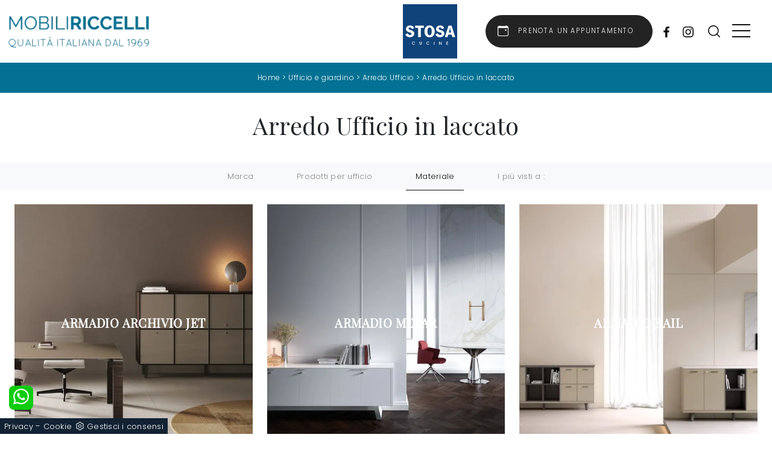

--- FILE ---
content_type: image/svg+xml
request_url: https://www.mobiliriccelli.com/1062/imgs/logo-stosa.svg
body_size: 3111
content:
<?xml version="1.0" encoding="UTF-8"?>
<svg id="Livello_1" xmlns="http://www.w3.org/2000/svg" xmlns:xlink="http://www.w3.org/1999/xlink" version="1.1" viewBox="0 0 221.7 221.7">
  <!-- Generator: Adobe Illustrator 29.2.1, SVG Export Plug-In . SVG Version: 2.1.0 Build 116)  -->
  <defs>
    <style>
      .st0 {
        fill: none;
      }

      .st1 {
        fill: #fff;
      }

      .st2 {
        fill: #0f4379;
      }
    </style>
  </defs>
  <g>
    <path class="st2" d="M221.7,0H0v221.7h221.7V0h0"/>
    <path class="st0" d="M221.7,0H0v221.7h221.7V0h0Z"/>
  </g>
  <polygon class="st1" points="49.6 96.6 62.4 96.6 62.4 134 73.2 134 73.2 96.7 85.9 96.7 85.9 87.7 49.6 87.7 49.6 96.6"/>
  <g>
    <path class="st1" d="M88.2,110.9c0,17.2,10.1,26.2,24.9,23.9,10.2-1.5,16.8-9.8,16.8-23.9s-10.1-26.2-24.8-23.9c-10.3,1.6-16.9,9.8-16.9,23.9M100.4,110.9c0-1.1.1-2.1.1-3.2.5-8.2,2.8-11.5,6.7-12.4,5.6-1.4,9.7,2.5,10.3,12.3.1,2.2.1,4.4,0,6.6-.5,9-3.6,12.6-8.5,12.6s-7.9-3.6-8.5-12.7c0-1.1-.1-2.2-.1-3.2"/>
    <path class="st1" d="M171.4,134h11l3-9.9h13.7l3,9.9h11.5l-14.7-46.3h-12.7l-14.8,46.3ZM187.7,115.9l3.1-11.8c.7-2.6,1.1-4.4,1.3-6.6.1-.9.2-1.7.3-2.6.2,3.1.6,5.9,1.5,9.2l3.2,11.8h-9.4Z"/>
    <path class="st1" d="M132.9,122.9c2.3,7.3,9.1,12.1,18.4,12.1s16.2-5.1,17.8-12c1.7-7.3-1.4-12.5-10-15.9-.4-.2-.9-.4-1.4-.5l-1.9-.7-1.2-.4-2.6-1-1.7-.6-.7-.3c-.6-.3-1.2-.6-1.8-1-2.3-1.5-2.4-4.6,0-6.4,1.6-1.3,4.2-1.7,6.5-.8,2.1.8,3.7,2.4,4.7,4.8.1.4.3.9.4,1.4l9.1-3.5c-1.7-7.5-8.8-12.3-18.9-11.3-7.1.8-12.3,5.3-13.8,11.1-1.8,7.5,1.2,12.3,10.3,15.9.4.1.8.3,1.2.4l1.4.5,1.7.5,2.6.8c2.3.7,3,1.1,3.9,1.8,2.3,1.9,1.9,5.7-1,7.2-1.6.8-4.1,1.1-6.3.6-2.4-.6-4.5-2.3-5.9-4.9-.3-.5-.5-1.1-.6-1.7l-10.2,3.9Z"/>
    <path class="st1" d="M10,122.9c2.3,7.3,9.1,12.1,18.4,12.1s16.2-5.1,17.8-12c1.7-7.3-1.4-12.5-10-15.9-.5-.2-.9-.4-1.4-.5l-1.9-.7-1.2-.4-2.6-1-1.7-.6-.7-.3c-.6-.3-1.2-.6-1.8-1-2.3-1.5-2.4-4.6,0-6.4,1.6-1.3,4.2-1.7,6.5-.8,2.1.8,3.7,2.4,4.7,4.8,0,.4.3.9.4,1.4l9.1-3.5c-1.7-7.5-8.8-12.3-18.9-11.3-7.1.8-12.3,5.3-13.8,11.1-1.8,7.5,1.2,12.3,10.3,15.9.4.1.8.3,1.2.4l1.4.5,1.7.5,2.6.8c2.3.7,3,1.1,3.9,1.8,2.3,1.9,1.9,5.7-1,7.2-1.6.8-4.1,1.1-6.3.6-2.4-.6-4.5-2.3-5.9-4.9-.3-.5-.5-1.1-.6-1.7l-10.2,3.9Z"/>
    <path class="st1" d="M49.2,161.9c-.8,2.3-3.1,4.1-5.9,4.1s-6.6-3-6.6-6.5,2.7-6.5,6.5-6.5,5.4,2.4,6,4.1h-2.1c-.4-.8-1.7-2.3-3.9-2.4-2.7,0-4.5,2.2-4.5,4.7s1.9,4.8,4.5,4.8,3.6-1.8,3.9-2.3h2.1Z"/>
    <path class="st1" d="M70,153.1v7.8c0,.8,0,1.5.5,2.2.4.6,1.1,1,1.9,1s1.6-.4,1.9-1c.5-.7.5-1.4.5-2.2v-7.8h2v7.8c0,1.7-.3,2.9-1.4,3.8-.7.7-1.7,1.1-3,1.1s-2.2-.3-3-1.1c-1.2-1.1-1.4-2.3-1.4-3.9v-7.8h2Z"/>
    <path class="st1" d="M108,161.9c-.8,2.3-3.1,4.1-5.9,4.1s-6.6-3-6.6-6.5,2.7-6.5,6.5-6.5,5.4,2.4,6,4.1h-2.1c-.4-.8-1.7-2.3-3.9-2.4-2.7,0-4.5,2.2-4.5,4.7s1.9,4.8,4.5,4.8,3.6-1.8,3.9-2.3h2.1Z"/>
  </g>
  <rect class="st1" x="126.7" y="153.1" width="2" height="12.5"/>
  <polygon class="st1" points="156.5 162.7 156.4 153.1 158.4 153.1 158.4 165.7 156.5 165.7 150 156.1 150 165.7 148.1 165.7 148.1 153.1 150 153.1 156.5 162.7"/>
  <polygon class="st1" points="177.7 153.1 184.8 153.1 184.8 154.9 179.7 154.9 179.7 158.5 184.7 158.5 184.7 160.2 179.7 160.2 179.7 163.9 184.8 163.9 184.8 165.7 177.7 165.7 177.7 153.1"/>
</svg>